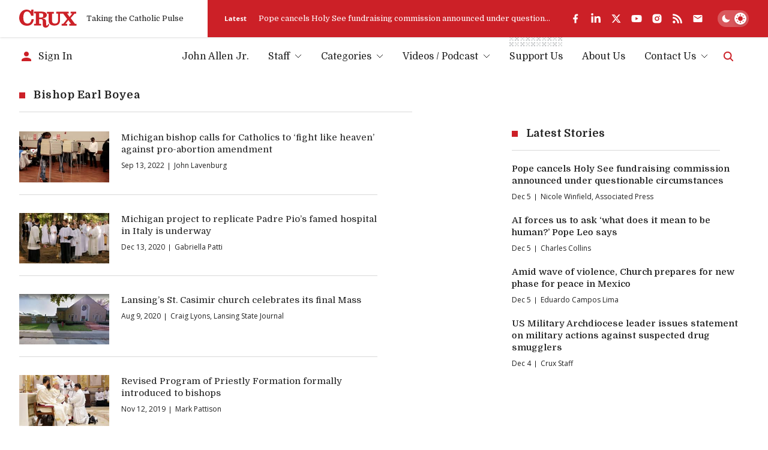

--- FILE ---
content_type: text/html; charset=utf-8
request_url: https://www.google.com/recaptcha/api2/aframe
body_size: 269
content:
<!DOCTYPE HTML><html><head><meta http-equiv="content-type" content="text/html; charset=UTF-8"></head><body><script nonce="MBYNSbB5f6HNy3YCqgz1Uw">/** Anti-fraud and anti-abuse applications only. See google.com/recaptcha */ try{var clients={'sodar':'https://pagead2.googlesyndication.com/pagead/sodar?'};window.addEventListener("message",function(a){try{if(a.source===window.parent){var b=JSON.parse(a.data);var c=clients[b['id']];if(c){var d=document.createElement('img');d.src=c+b['params']+'&rc='+(localStorage.getItem("rc::a")?sessionStorage.getItem("rc::b"):"");window.document.body.appendChild(d);sessionStorage.setItem("rc::e",parseInt(sessionStorage.getItem("rc::e")||0)+1);localStorage.setItem("rc::h",'1764937849953');}}}catch(b){}});window.parent.postMessage("_grecaptcha_ready", "*");}catch(b){}</script></body></html>

--- FILE ---
content_type: text/x-component
request_url: https://cruxnow.com/author/craig-lyons?_rsc=12sm5
body_size: -420
content:
0:{"b":"D61a7bq7xKUbn37pP8fBR","f":[["children","author",["author",{"children":[["author","craig-lyons","d"],{"children":["__PAGE__",{}]}]}],null,[null,null],false]],"S":false}


--- FILE ---
content_type: text/x-component
request_url: https://cruxnow.com/author/rhina-guidos?_rsc=12sm5
body_size: -718
content:
0:{"b":"D61a7bq7xKUbn37pP8fBR","f":[["children","author",["author",{"children":[["author","rhina-guidos","d"],{"children":["__PAGE__",{}]}]}],null,[null,null],false]],"S":false}


--- FILE ---
content_type: application/javascript; charset=utf-8
request_url: https://cruxnow.com/_next/static/chunks/9283-f16ff509d9735b9b.js
body_size: 5974
content:
(self.webpackChunk_N_E=self.webpackChunk_N_E||[]).push([[9283],{251:(e,t,n)=>{"use strict";n.d(t,{B:()=>o});var r=n(1310);n(4542);var a=n(4681);function o(e){let{id:t,className:n=""}=e;return(0,r.jsx)("div",{className:"flex-1 mx-auto max-w-full z-0 mb-6 last:mb-0 pb-6 ".concat(n),children:(0,r.jsx)("div",{className:"w-[300px] h-[250px] mx-auto sticky top-4",children:(0,r.jsx)(a.AdBox,{id:t,className:n})})})}},376:(e,t,n)=>{var r=n(8396).k5;e.exports.Z=function(e){return r({tag:"svg",attr:{viewBox:"0 0 512 512"},child:[{tag:"path",attr:{fill:"none",strokeLinecap:"round",strokeLinejoin:"round",strokeWidth:"48",d:"M184 112l144 144-144 144"}}]})(e)}},1734:(e,t,n)=>{var r=n(8396).k5;e.exports.i=function(e){return r({tag:"svg",attr:{viewBox:"0 0 512 512"},child:[{tag:"path",attr:{d:"M96 52v408l320-204L96 52z"}}]})(e)}},3274:(e,t,n)=>{"use strict";n.d(t,{k:()=>a});var r=n(1310);function a(e){let{className:t=""}=e;return(0,r.jsx)("div",{className:"h-8 w-8 ".concat(t),children:(0,r.jsx)("svg",{xmlns:"http://www.w3.org/2000/svg",viewBox:"0 0 100 100",fill:"currentColor",className:"h-full w-full animate-spin text-logo",children:(0,r.jsx)("path",{d:"M73,50c0-12.7-10.3-23-23-23S27,37.3,27,50 M30.9,50c0-10.5,8.5-19.1,19.1-19.1S69.1,39.5,69.1,50"})})})}},3282:(e,t,n)=>{"use strict";n.d(t,{V:()=>l});var r=n(1310);n(4542);var a=n(6840),o=n(376),s=n(3274);function i(e){let{label:t,text:n,onClick:a,scrollRef:o,isFetching:s,disabled:i=!1}=e,l=()=>{if(null==o?void 0:o.current){let e=o.current.getBoundingClientRect().top;e<0&&window.scrollTo({top:window.pageYOffset+e-50,behavior:"smooth"})}};return(0,r.jsx)("button",{type:"button",className:"text-heading-6 inline-flex items-center justify-center w-8 h-8 bg-bg-shade transition-colors hover:text-accent-light disabled:bg-transparent disabled:text-medium-grey disabled:pointer-events-none disabled:cursor-default","aria-label":t,onClick:e=>{e.preventDefault(),s||(a(),l())},disabled:i,children:n})}function l(e){let{hasNextPage:t,hasPreviousPage:n,onClickNext:l,onClickPrevious:c,isFetching:d,scrollRef:u}=e;return t||n?(0,r.jsxs)("div",{className:"flex justify-end mt-section",children:[d&&(0,r.jsx)(s.k,{className:"mr-2"}),(0,r.jsxs)("ul",{className:"-m-1.5 flex flex-wrap",children:[(0,r.jsx)("li",{className:"p-1.5",children:(0,r.jsx)(i,{label:"Newer Posts",text:(0,r.jsx)(a.f,{}),onClick:c,scrollRef:u,isFetching:d,disabled:!n})}),(0,r.jsx)("li",{className:"p-1.5",children:(0,r.jsx)(i,{label:"Older Posts",text:(0,r.jsx)(o.Z,{}),onClick:l,scrollRef:u,isFetching:d,disabled:!t})})]})]}):null}},3435:(e,t,n)=>{"use strict";n.d(t,{TermPosts:()=>i});var r=n(1310),a=n(7644);n(4542);var o=n(7739),s=n(3282);function i(e){let{data:t}=e,n=(0,a.useRouter)(),i=null==t?void 0:t.nodes,{hasNextPage:l,hasPreviousPage:c,startCursor:d,endCursor:u}=(null==t?void 0:t.pageInfo)||{},g=e=>{let t=new URL(window.location.href);e.start?(t.searchParams.set("start",e.start),t.searchParams.delete("end")):e.end?(t.searchParams.set("end",e.end),t.searchParams.delete("start")):(t.searchParams.delete("start"),t.searchParams.delete("end")),n.replace(t.toString())};return i?(0,r.jsxs)(r.Fragment,{children:[(0,r.jsx)("div",{className:"-mt-2.5 lg:mr-[15%] mb-section",children:i.map(e=>e?(0,r.jsx)(o.A,{post:e,showFeaturedMedia:!0,showExcerpt:!1,format:"list-border"},e.id):null)}),(0,r.jsx)(s.V,{hasNextPage:l,hasPreviousPage:c,onClickNext:()=>g({end:u}),onClickPrevious:()=>g({start:d}),isFetching:!1})]}):(0,r.jsx)(r.Fragment,{children:(0,r.jsx)("p",{children:"Nothing found."})})}},3977:(e,t,n)=>{Promise.resolve().then(n.bind(n,4681)),Promise.resolve().then(n.bind(n,9970)),Promise.resolve().then(n.bind(n,7370)),Promise.resolve().then(n.bind(n,5274)),Promise.resolve().then(n.bind(n,3435)),Promise.resolve().then(n.bind(n,2568)),Promise.resolve().then(n.bind(n,3059)),Promise.resolve().then(n.t.bind(n,6379,23)),Promise.resolve().then(n.t.bind(n,412,23))},4681:(e,t,n)=>{"use strict";n.r(t),n.d(t,{AdBox:()=>o});var r=n(1310),a=n(9783);function o(e){let{id:t,variant:n,className:o="",children:s,innerRef:i,...l}=e;return(0,r.jsxs)("div",{id:t,"data-variant":n,ref:i,className:"".concat(o," ad-box bg-bg-shade mx-auto clear-both relative max-w-full z-0 overflow-hidden mb-6 last:mb-0 ").concat("small"===n?"w-[300px] h-[250px]":""," ").concat("large"===n?"w-80 h-[50px] lg:w-[970px] lg:h-[250px]":""," ").concat("connatix"===n?"w-[300px] hidden md:block":""),...l,children:[(0,r.jsx)("div",{className:"absolute top-1/2 left-1/2 -translate-x-1/2 -translate-y-1/2 h-8 w-32 max-h-[40%] max-w-[90%] -z-10 dark:opacity-25",children:(0,r.jsx)(a.default,{src:"data:image/svg+xml,%3Csvg width='129' height='40' fill='%23ddd' xmlns='http://www.w3.org/2000/svg' class='block w-full h-auto text-logo'%3E%3Cpath d='M83.158 4.828h27.322c.507 0 .507 0 .504.5V8.81h-3.579l5.28 7.515 6.155-7.48c-.285-.018-.465-.035-.644-.035h-2.59c-.285 0-.374-.085-.371-.37.014-1.09.014-2.18 0-3.27 0-.285.091-.348.354-.348H127.2c.262 0 .356.077.353.345v3.347c0 .302-.12.356-.385.353h-2.778a.747.747 0 0 0-.65.285 2140.719 2140.719 0 0 1-8.02 9.393.455.455 0 0 0-.143.521.44.44 0 0 0 .106.16c1.684 2.248 3.353 4.512 5.026 6.772 1.265 1.708 2.536 3.416 3.792 5.123a.83.83 0 0 0 .758.388c.855-.017 1.71 0 2.565 0 .285 0 .401.07.396.387-.017 1.064 0 2.13 0 3.194 0 .136-.02.284-.032.432h-15.956c0-.16-.031-.307-.031-.455 0-1.028.014-2.055 0-3.08 0-.356.114-.45.456-.444 1.011.02 2.026 0 3.168 0l-5.605-8.158-6.47 8.14h3.627v3.667c0 .234-.057.345-.319.345h-11.88a.98.98 0 0 1-.147-.029c0-.117-.023-.236-.023-.359v-3.233c0-.308.077-.424.405-.419.963.02 1.927.02 2.892 0a.767.767 0 0 0 .512-.233c2.671-3.194 5.331-6.395 7.979-9.604.208-.251.547-.513.549-.775.003-.262-.316-.55-.512-.811L98.689 9.226a.77.77 0 0 0-.692-.353c-2.055.013-4.11.013-6.166 0-.376 0-.496.094-.496.487 0 5.058.02 10.116 0 15.175a10.976 10.976 0 0 1-2.131 6.695 10.044 10.044 0 0 1-5.058 3.535c-2.633.795-5.41.99-8.129.57a13.626 13.626 0 0 1-5.054-1.56 9.078 9.078 0 0 1-4.42-5.466 13.683 13.683 0 0 1-.535-3.985V9.34c0-.382-.12-.47-.476-.462-1.003.023-1.995 0-3.006 0-.308 0-.394-.1-.39-.392.013-1.09.013-2.18 0-3.271 0-.285.08-.379.367-.379h14.77c.286 0 .346.1.343.359 0 1.102-.017 2.206 0 3.308 0 .316-.123.381-.405.378h-3.35c-.351 0-.448.111-.448.456.011 4.818.011 9.635 0 14.452a10.56 10.56 0 0 0 .507 3.416 5.028 5.028 0 0 0 3.93 3.527 9.198 9.198 0 0 0 5.538-.262 5.478 5.478 0 0 0 3.288-3.837c.33-1.33.48-2.699.445-4.068V9.442c0-.544 0-.544-.536-.546-1.028 0-2.057-.015-3.083 0-.322 0-.41-.1-.404-.41V5.329c.014-.174.04-.322.06-.501ZM65.62 31.025c.479.74.92 1.423 1.345 2.1a.51.51 0 0 1 .017.362 8.82 8.82 0 0 1-3.989 5.613 7.273 7.273 0 0 1-4.402.855 7.01 7.01 0 0 1-2.983-.817 5.492 5.492 0 0 1-2.585-3.724 19.416 19.416 0 0 1-.313-4.39 695.097 695.097 0 0 0-.066-5.59 9.068 9.068 0 0 0-.113-1.21 2.952 2.952 0 0 0-3.078-2.826c-1.49-.106-2.992-.046-4.49-.069-.285 0-.263.16-.263.348v9.433c0 .342.109.427.436.422 1.14-.02 2.26 0 3.388-.018.365 0 .445.12.44.462a79.259 79.259 0 0 0 0 3.08c0 .301-.07.424-.397.42-5-.01-10-.01-14.999 0-.285 0-.41-.053-.404-.375.02-1.065.017-2.13 0-3.194 0-.302.1-.39.396-.384h3.35c.285 0 .394-.063.394-.379V8.856c0-.498 0-.501-.493-.501h-3.197c-.126 0-.25 0-.405-.017V4.432h17.187c2.1-.024 4.186.32 6.166 1.013a8.177 8.177 0 0 1 4.274 3.183 6.457 6.457 0 0 1-1.852 8.767 13.043 13.043 0 0 1-4.559 1.708c-.547.108-1.1.18-1.65.285-.102.02-.19.117-.284.18.096.073.185.19.285.213.906.185 1.829.285 2.72.535a6.34 6.34 0 0 1 3.6 2.331 5.36 5.36 0 0 1 1.045 2.813c.1 1.423.111 2.846.162 4.292.052 1.446.063 2.813.169 4.213.11 1.48 1.253 1.993 2.515 1.167a4.613 4.613 0 0 0 1.5-1.685c.361-.649.637-1.35.948-2.027.066-.09.108-.207.185-.395ZM44.775 8.115c-.02.086-.036.172-.046.26v8.97c0 .284.137.33.373.327 1.268 0 2.536.022 3.804-.018.67-.018 1.339-.098 1.995-.239a3.395 3.395 0 0 0 2.71-2.616 8.23 8.23 0 0 0 .153-3.245 3.195 3.195 0 0 0-3.157-3.21c-1.932-.211-3.88-.16-5.832-.228ZM26.233 3.971l.719-2.562c.086-.265.158-.535.213-.808.06-.384.251-.51.641-.504 1.243.023 2.488.017 3.73 0 .31 0 .413.088.413.407v12.781c0 .33-.09.439-.427.436a186.938 186.938 0 0 0-4.38 0c-.284 0-.361-.134-.438-.359a21.83 21.83 0 0 0-2.28-4.953 8.434 8.434 0 0 0-3.975-3.578 7.335 7.335 0 0 0-7.693 1.085 7.837 7.837 0 0 0-2.225 3.262 22.838 22.838 0 0 0-1.305 8.665c-.055 2.373.28 4.74.991 7.005a9.054 9.054 0 0 0 3.083 4.555 8.388 8.388 0 0 0 4.534 1.582 8.356 8.356 0 0 0 5.22-1.164 8.97 8.97 0 0 0 3.29-3.891 14.951 14.951 0 0 0 1.257-4.21c.029-.197.071-.328.317-.328h4.493c.067.01.132.025.197.046-.046.418-.075.831-.14 1.238a18.43 18.43 0 0 1-2.186 6.519 12.62 12.62 0 0 1-7.758 6.006 19.55 19.55 0 0 1-10.454-.028 15.336 15.336 0 0 1-9.885-7.726 18.875 18.875 0 0 1-2.162-8.505 20.403 20.403 0 0 1 1.248-7.945A17.385 17.385 0 0 1 5.545 4.45a15.279 15.279 0 0 1 6.582-3.8 14.744 14.744 0 0 1 11.058.936 9.448 9.448 0 0 1 2.664 2.11c.087.107.168.219.242.335l.142-.06Z'/%3E%3C/svg%3E",alt:"",fill:!0,sizes:"129px",className:"object-contain"})}),s]})}},5274:(e,t,n)=>{"use strict";n.r(t),n.d(t,{NewAdSlot:()=>s});var r=n(1310),a=n(4542),o=n(7644);function s(e){let{id:t,className:n="",style:s,unit:i,size:l}=e,c=(0,o.usePathname)(),d=a.useRef(null),u=a.useRef(null),g=a.useMemo(()=>{if(!l)return[300,250];if(Array.isArray(l))return l;if("string"==typeof l)try{return JSON.parse(l)}catch(e){}return[300,250]},[l]);return a.useEffect(()=>{if(!window.playwright){window.googletag=window.googletag||{cmd:[]};let e=()=>{try{let e=document.getElementById(t);if(!e)return!1;let n=null;try{(n=window.googletag.pubads().getSlots().find(e=>e.getSlotElementId()===t))&&(d.current=n)}catch(e){}if(i&&l&&!n)try{let e=window.googletag.defineSlot(i,g,t);e&&(e.addService(window.googletag.pubads()),d.current=e,n=e)}catch(e){try{let e=window.googletag.pubads().getSlots().find(e=>e.getSlotElementId()===t);e&&(d.current=e,n=e)}catch(e){}}try{window.googletag.enableServices()}catch(e){}let r=e.innerHTML.trim().length>0,a=null!==u.current&&u.current!==c;if(a&&r&&(e.innerHTML=""),n||!i||!l){if(r){if(a&&n){e.innerHTML="";try{window.googletag.pubads().refresh([n]),u.current=c}catch(e){try{window.googletag.display(t),u.current=c}catch(e){}}}}else if(n)try{window.googletag.pubads().refresh([n]),u.current=c}catch(e){try{window.googletag.display(t),u.current=c}catch(e){}}else try{window.googletag.display(t),u.current=c}catch(e){}}return!0}catch(e){return!1}},n=requestAnimationFrame(()=>{setTimeout(()=>{window.googletag.cmd.push(function(){e()||setTimeout(()=>{window.googletag.cmd.push(function(){e()})},200)})},100)});return()=>{cancelAnimationFrame(n)}}},[t,i,l,g,c]),(0,r.jsx)("div",{id:t,className:n,style:s},"".concat(t,"-").concat(c))}},6198:(e,t,n)=>{var r=n(8396).k5;e.exports.f=function(e){return r({tag:"svg",attr:{viewBox:"0 0 512 512"},child:[{tag:"path",attr:{d:"M459.37 151.716c.325 4.548.325 9.097.325 13.645 0 138.72-105.583 298.558-298.558 298.558-59.452 0-114.68-17.219-161.137-47.106 8.447.974 16.568 1.299 25.34 1.299 49.055 0 94.213-16.568 130.274-44.832-46.132-.975-84.792-31.188-98.112-72.772 6.498.974 12.995 1.624 19.818 1.624 9.421 0 18.843-1.3 27.614-3.573-48.081-9.747-84.143-51.98-84.143-102.985v-1.299c13.969 7.797 30.214 12.67 47.431 13.319-28.264-18.843-46.781-51.005-46.781-87.391 0-19.492 5.197-37.36 14.294-52.954 51.655 63.675 129.3 105.258 216.365 109.807-1.624-7.797-2.599-15.918-2.599-24.04 0-57.828 46.782-104.934 104.934-104.934 30.213 0 57.502 12.67 76.67 33.137 23.715-4.548 46.456-13.32 66.599-25.34-7.798 24.366-24.366 44.833-46.132 57.827 21.117-2.273 41.584-8.122 60.426-16.243-14.292 20.791-32.161 39.308-52.628 54.253z"}}]})(e)}},6840:(e,t,n)=>{var r=n(8396).k5;e.exports.f=function(e){return r({tag:"svg",attr:{viewBox:"0 0 512 512"},child:[{tag:"path",attr:{fill:"none",strokeLinecap:"round",strokeLinejoin:"round",strokeWidth:"48",d:"M328 112L184 256l144 144"}}]})(e)}},7370:(e,t,n)=>{"use strict";n.d(t,{LegacyAd:()=>l});var r=n(1310),a=n(4542),o=n(251),s=n(4681);let i={};function l(e){let{unit:t,size:n,id:l,className:c="",variant:d,targeting:u={},collapseEmptyDiv:g=!1,isSticky:m=!1}=e,h=a.useRef(null),{getUserActivity:v}=function(){let[e,t]=(0,a.useState)(Math.floor(Date.now()/1e3)),n=(0,a.useRef)(Math.floor(Date.now()/1e3));return n.current=e,(0,a.useEffect)(()=>{function e(){t(Math.floor(Date.now()/1e3))}return document.addEventListener("mousemove",e,{passive:!0}),document.addEventListener("mousedown",e,{passive:!0}),document.addEventListener("keypress",e,{passive:!0}),document.addEventListener("touchmove",e,{passive:!0}),document.addEventListener("gesture",e,{passive:!0}),document.addEventListener("deviceorientation",e,{passive:!0}),document.addEventListener("swipe",e,{passive:!0}),()=>{document.removeEventListener("mousemove",e),document.removeEventListener("mousedown",e),document.removeEventListener("keypress",e),document.removeEventListener("touchmove",e),document.removeEventListener("gesture",e),document.removeEventListener("deviceorientation",e),document.removeEventListener("swipe",e)}}),{getUserActivity:function(){return!!("undefined"!=typeof document&&"visible"===document.visibilityState&&Math.floor(Date.now()/1e3)-n.current<90)}}}();function f(e){e?(clearInterval(i[e]),delete i[e]):(Object.keys(i).forEach(e=>{clearInterval(i[e])}),i={})}function w(e){var t,n;if(!(null===(t=e.slot)||void 0===t?void 0:t.getSlotElementId())||e.slot.getSlotElementId()!==l)return;let r=e.slot.getSlotElementId();e.slot.getTargeting("refresh").indexOf("true")>-1&&(e.slot&&80<=e.inViewPercentage?(f(e.slot.getSlotElementId()),n=e.slot,i={...i,[r]:setInterval(()=>{v()?window.googletag.pubads().refresh([n]):f()},45e3)}):f(e.slot.getSlotElementId()))}let p=()=>{var e;if(h.current=(null===(e=window.googletag.defineSlot(t,n,l))||void 0===e?void 0:e.addService(window.googletag.pubads()))||null,!h.current){console.error("Failed to define slot",l);return}h.current.setTargeting("refresh","true"),Object.entries(u).forEach(e=>{let[t,n]=e;h.current&&h.current.setTargeting(t,n)}),h.current.setCollapseEmptyDiv(g),window.googletag.pubads().enableLazyLoad({fetchMarginPercent:0,renderMarginPercent:0,mobileScaling:0}),window.googletag.pubads().addEventListener("slotVisibilityChanged",w),window.googletag.pubads().setTargeting("url",window.location.pathname.substring(0,40)),window.googletag.enableServices(),window.googletag.display(l)};return(a.useEffect(()=>(window.googletag=window.googletag||{cmd:[]},window.googletag.cmd.push(()=>{p()}),()=>{window.googletag.cmd.push(()=>{h.current&&window.googletag.destroySlots([h.current])}),f()}),[]),m)?(0,r.jsx)(o.B,{id:l,className:c}):(0,r.jsx)(s.AdBox,{id:l,variant:d,className:c})}},7644:(e,t,n)=>{"use strict";var r=n(4748);n.o(r,"usePathname")&&n.d(t,{usePathname:function(){return r.usePathname}}),n.o(r,"useRouter")&&n.d(t,{useRouter:function(){return r.useRouter}}),n.o(r,"useSearchParams")&&n.d(t,{useSearchParams:function(){return r.useSearchParams}}),n.o(r,"useSelectedLayoutSegment")&&n.d(t,{useSelectedLayoutSegment:function(){return r.useSelectedLayoutSegment}})},8316:(e,t,n)=>{"use strict";Object.defineProperty(t,"__esModule",{value:!0}),!function(e,t){for(var n in t)Object.defineProperty(e,n,{enumerable:!0,get:t[n]})}(t,{default:function(){return l},getImageProps:function(){return i}});let r=n(2217),a=n(3904),o=n(412),s=r._(n(5620));function i(e){let{props:t}=(0,a.getImgProps)(e,{defaultLoader:s.default,imgConf:{deviceSizes:[360,414,640,768,828,1280,1366,1536,1920],imageSizes:[16,32,48,64,96,128,256],path:"/_next/image",loader:"default",dangerouslyAllowSVG:!1,unoptimized:!1}});for(let[e,n]of Object.entries(t))void 0===n&&delete t[e];return{props:t}}let l=o.Image},9783:(e,t,n)=>{"use strict";n.d(t,{default:()=>a.a});var r=n(8316),a=n.n(r)},9970:(e,t,n)=>{"use strict";n.d(t,{AdWithPartytown:()=>i});var r=n(1310),a=n(4542),o=n(4681),s=n(251);function i(e){let{unit:t,size:n,id:i,className:l="",variant:c,targeting:d={},collapseEmptyDiv:u=!1,isSticky:g=!1}=e;return(a.useEffect(()=>(window.renderSlot(t,n,i,d,u),()=>{window.destroySlot(i)}),[t,n,i,d,u]),g)?(0,r.jsx)(s.B,{id:i,className:l}):(0,r.jsx)(o.AdBox,{id:i,variant:c,className:l})}}}]);

--- FILE ---
content_type: text/x-component
request_url: https://cruxnow.com/author/jlavenburg?_rsc=12sm5
body_size: -728
content:
0:{"b":"D61a7bq7xKUbn37pP8fBR","f":[["children","author",["author",{"children":[["author","jlavenburg","d"],{"children":["__PAGE__",{}]}]}],null,[null,null],false]],"S":false}


--- FILE ---
content_type: application/javascript; charset=utf-8
request_url: https://cruxnow.com/_next/static/chunks/app/tag/%5Bslug%5D/page-c1ea01a8e148d85e.js
body_size: -683
content:
(self.webpackChunk_N_E=self.webpackChunk_N_E||[]).push([[4055],{},_=>{var e=e=>_(_.s=e);_.O(0,[6379,412,2204,1442,7739,9283,6321,8525,7358],()=>e(3977)),_N_E=_.O()}]);

--- FILE ---
content_type: text/x-component
request_url: https://cruxnow.com/author/mark-pattison?_rsc=12sm5
body_size: -536
content:
0:{"b":"D61a7bq7xKUbn37pP8fBR","f":[["children","author",["author",{"children":[["author","mark-pattison","d"],{"children":["__PAGE__",{}]}]}],null,[null,null],false]],"S":false}


--- FILE ---
content_type: text/x-component
request_url: https://cruxnow.com/author/eduardo-campos-lima?_rsc=12sm5
body_size: -655
content:
0:{"b":"D61a7bq7xKUbn37pP8fBR","f":[["children","author",["author",{"children":[["author","eduardo-campos-lima","d"],{"children":["__PAGE__",{}]}]}],null,[null,null],false]],"S":false}


--- FILE ---
content_type: text/x-component
request_url: https://cruxnow.com/author/nicole-winfield?_rsc=12sm5
body_size: -713
content:
0:{"b":"D61a7bq7xKUbn37pP8fBR","f":[["children","author",["author",{"children":[["author","nicole-winfield","d"],{"children":["__PAGE__",{}]}]}],null,[null,null],false]],"S":false}


--- FILE ---
content_type: text/x-component
request_url: https://cruxnow.com/author/staff?_rsc=12sm5
body_size: -652
content:
0:{"b":"D61a7bq7xKUbn37pP8fBR","f":[["children","author",["author",{"children":[["author","staff","d"],{"children":["__PAGE__",{}]}]}],null,[null,null],false]],"S":false}


--- FILE ---
content_type: application/javascript; charset=utf-8
request_url: https://fundingchoicesmessages.google.com/f/AGSKWxViapR0hc9kEapgekwpetyJiIUsbrsKKWFudc3yerwjhVQDh8B7oGLCkatp1R79ZEayeP737WkKOVQakCOzPXBwAS_U6DcxWjakWpkzowMCuuXUCcljtlZvCrAKdAHwPkxKo_YRSVt6DrXdgfhWzRKXtZHwX58QWB7Z6lxCAEFDP-cctkEneihCwkmt/_/google_lander2.js-floorboard-ads//flyertown_module.js/FloatingAd_/smallad-
body_size: -1294
content:
window['23a959e0-5734-4fcb-9920-8ce9fe788e4a'] = true;

--- FILE ---
content_type: text/x-component
request_url: https://cruxnow.com/author/charles-collins?_rsc=12sm5
body_size: -722
content:
0:{"b":"D61a7bq7xKUbn37pP8fBR","f":[["children","author",["author",{"children":[["author","charles-collins","d"],{"children":["__PAGE__",{}]}]}],null,[null,null],false]],"S":false}


--- FILE ---
content_type: application/javascript; charset=utf-8
request_url: https://cruxnow.com/_next/static/chunks/main-app-e82631e909e29579.js
body_size: -610
content:
(self.webpackChunk_N_E=self.webpackChunk_N_E||[]).push([[7358],{8923:(e,s,n)=>{Promise.resolve().then(n.t.bind(n,6487,23)),Promise.resolve().then(n.t.bind(n,8482,23)),Promise.resolve().then(n.t.bind(n,529,23)),Promise.resolve().then(n.t.bind(n,7630,23)),Promise.resolve().then(n.t.bind(n,9542,23)),Promise.resolve().then(n.t.bind(n,8030,23)),Promise.resolve().then(n.t.bind(n,8894,23)),Promise.resolve().then(n.t.bind(n,5052,23))}},e=>{var s=s=>e(e.s=s);e.O(0,[6321,8525],()=>(s(9746),s(8923))),_N_E=e.O()}]);

--- FILE ---
content_type: application/javascript; charset=utf-8
request_url: https://cruxnow.com/_next/static/chunks/2204-0a615d12d9d53a44.js
body_size: 6320
content:
"use strict";(self.webpackChunk_N_E=self.webpackChunk_N_E||[]).push([[2204],{159:(e,t,r)=>{r.d(t,{D:()=>n});var n=(e=>(e.Space=" ",e.Enter="Enter",e.Escape="Escape",e.Backspace="Backspace",e.Delete="Delete",e.ArrowLeft="ArrowLeft",e.ArrowUp="ArrowUp",e.ArrowRight="ArrowRight",e.ArrowDown="ArrowDown",e.Home="Home",e.End="End",e.PageUp="PageUp",e.PageDown="PageDown",e.Tab="Tab",e))(n||{})},209:(e,t,r)=>{r.d(t,{_:()=>n});function n(e){"function"==typeof queueMicrotask?queueMicrotask(e):Promise.resolve().then(e).catch(e=>setTimeout(()=>{throw e}))}},1077:(e,t,r)=>{r.d(t,{L:()=>a});var n=r(4542),l=r(8826);function a(){let[e]=(0,n.useState)(l.e);return(0,n.useEffect)(()=>()=>e.dispose(),[e]),e}},1798:(e,t,r)=>{r.d(t,{T:()=>l});var n=r(7982);function l(e){return n._.isServer?null:e instanceof Node?e.ownerDocument:null!=e&&e.hasOwnProperty("current")&&e.current instanceof Node?e.current.ownerDocument:document}},2088:(e,t,r)=>{r.d(t,{x:()=>n});function n(){for(var e=arguments.length,t=Array(e),r=0;r<e;r++)t[r]=arguments[r];return Array.from(new Set(t.flatMap(e=>"string"==typeof e?e.split(" "):[]))).filter(Boolean).join(" ")}},2224:(e,t,r)=>{r.d(t,{e:()=>x});var n=r(4542),l=r(1077),a=r(8074),i=r(6109),o=r(6390),s=r(9661),u=r(4754),c=r(2373),f=r(8826),d=r(2287);function m(e){for(var t=arguments.length,r=Array(t>1?t-1:0),n=1;n<t;n++)r[n-1]=arguments[n];e&&r.length>0&&e.classList.add(...r)}function v(e){for(var t=arguments.length,r=Array(t>1?t-1:0),n=1;n<t;n++)r[n-1]=arguments[n];e&&r.length>0&&e.classList.remove(...r)}var h=r(5232),p=r(2088),g=r(3123);function b(){let e=arguments.length>0&&void 0!==arguments[0]?arguments[0]:"";return e.split(/\s+/).filter(e=>e.length>1)}let y=(0,n.createContext)(null);y.displayName="TransitionContext";var E=(e=>(e.Visible="visible",e.Hidden="hidden",e))(E||{});let w=(0,n.createContext)(null);function O(e){return"children"in e?O(e.children):e.current.filter(e=>{let{el:t}=e;return null!==t.current}).filter(e=>{let{state:t}=e;return"visible"===t}).length>0}function C(e,t){let r=(0,s.Y)(e),o=(0,n.useRef)([]),u=(0,i.a)(),c=(0,l.L)(),f=(0,a._)(function(e){let t=arguments.length>1&&void 0!==arguments[1]?arguments[1]:g.mK.Hidden,n=o.current.findIndex(t=>{let{el:r}=t;return r===e});-1!==n&&((0,d.Y)(t,{[g.mK.Unmount](){o.current.splice(n,1)},[g.mK.Hidden](){o.current[n].state="hidden"}}),c.microTask(()=>{var e;!O(o)&&u.current&&(null==(e=r.current)||e.call(r))}))}),m=(0,a._)(e=>{let t=o.current.find(t=>{let{el:r}=t;return r===e});return t?"visible"!==t.state&&(t.state="visible"):o.current.push({el:e,state:"visible"}),()=>f(e,g.mK.Unmount)}),v=(0,n.useRef)([]),h=(0,n.useRef)(Promise.resolve()),p=(0,n.useRef)({enter:[],leave:[],idle:[]}),b=(0,a._)((e,r,n)=>{v.current.splice(0),t&&(t.chains.current[r]=t.chains.current[r].filter(t=>{let[r]=t;return r!==e})),null==t||t.chains.current[r].push([e,new Promise(e=>{v.current.push(e)})]),null==t||t.chains.current[r].push([e,new Promise(e=>{Promise.all(p.current[r].map(e=>{let[t,r]=e;return r})).then(()=>e())})]),"enter"===r?h.current=h.current.then(()=>null==t?void 0:t.wait.current).then(()=>n(r)):n(r)}),y=(0,a._)((e,t,r)=>{Promise.all(p.current[t].splice(0).map(e=>{let[t,r]=e;return r})).then(()=>{var e;null==(e=v.current.shift())||e()}).then(()=>r(t))});return(0,n.useMemo)(()=>({children:o,register:m,unregister:f,onStart:b,onStop:y,wait:h,chains:p}),[m,f,o,b,y,p,h])}function S(){}w.displayName="NestingContext";let F=["beforeEnter","afterEnter","beforeLeave","afterLeave"];function T(e){var t;let r={};for(let n of F)r[n]=null!=(t=e[n])?t:S;return r}let A=g.O5.RenderStrategy,N=(0,g.FX)(function(e,t){let{show:r,appear:l=!1,unmount:i=!0,...s}=e,f=(0,n.useRef)(null),d=(0,c.P)(f,t);(0,u.g)();let m=(0,h.O_)();if(void 0===r&&null!==m&&(r=(m&h.Uw.Open)===h.Uw.Open),![!0,!1].includes(r))throw Error("A <Transition /> is used but it is missing a `show={true | false}` prop.");let[v,p]=(0,n.useState)(r?"visible":"hidden"),b=C(()=>{p("hidden")}),[E,S]=(0,n.useState)(!0),F=(0,n.useRef)([r]);(0,o.s)(()=>{!1!==E&&F.current[F.current.length-1]!==r&&(F.current.push(r),S(!1))},[F,r]);let T=(0,n.useMemo)(()=>({show:r,appear:l,initial:E}),[r,l,E]);(0,n.useEffect)(()=>{if(r)p("visible");else if(O(b)){let e=f.current;if(!e)return;let t=e.getBoundingClientRect();0===t.x&&0===t.y&&0===t.width&&0===t.height&&p("hidden")}else p("hidden")},[r,b]);let N={unmount:i},j=(0,a._)(()=>{var t;E&&S(!1),null==(t=e.beforeEnter)||t.call(e)}),x=(0,a._)(()=>{var t;E&&S(!1),null==(t=e.beforeLeave)||t.call(e)});return n.createElement(w.Provider,{value:b},n.createElement(y.Provider,{value:T},(0,g.XX)({ourProps:{...N,as:n.Fragment,children:n.createElement(P,{ref:d,...N,...s,beforeEnter:j,beforeLeave:x})},theirProps:{},defaultTag:n.Fragment,features:A,visible:"visible"===v,name:"Transition"})))}),P=(0,g.FX)(function(e,t){var r,E,S;let F;let{beforeEnter:N,afterEnter:P,beforeLeave:j,afterLeave:x,enter:L,enterFrom:_,enterTo:k,entered:R,leave:U,leaveFrom:Y,leaveTo:H,...D}=e,X=(0,n.useRef)(null),I=(0,c.P)(X,t),M=null==(r=D.unmount)||r?g.mK.Unmount:g.mK.Hidden,{show:K,appear:q,initial:B}=function(){let e=(0,n.useContext)(y);if(null===e)throw Error("A <Transition.Child /> is used but it is missing a parent <Transition /> or <Transition.Root />.");return e}(),[z,V]=(0,n.useState)(K?"visible":"hidden"),W=function(){let e=(0,n.useContext)(w);if(null===e)throw Error("A <Transition.Child /> is used but it is missing a parent <Transition /> or <Transition.Root />.");return e}(),{register:G,unregister:J}=W;(0,n.useEffect)(()=>G(X),[G,X]),(0,n.useEffect)(()=>{if(M===g.mK.Hidden&&X.current){if(K&&"visible"!==z){V("visible");return}return(0,d.Y)(z,{hidden:()=>J(X),visible:()=>G(X)})}},[z,X,G,J,K,M]);let Q=(0,s.Y)({base:b(D.className),enter:b(L),enterFrom:b(_),enterTo:b(k),entered:b(R),leave:b(U),leaveFrom:b(Y),leaveTo:b(H)}),Z=(S={beforeEnter:N,afterEnter:P,beforeLeave:j,afterLeave:x},F=(0,n.useRef)(T(S)),(0,n.useEffect)(()=>{F.current=T(S)},[S]),F),$=(0,u.g)();(0,n.useEffect)(()=>{if($&&"visible"===z&&null===X.current)throw Error("Did you forget to passthrough the `ref` to the actual DOM node?")},[X,z,$]);let ee=q&&K&&B,et=$&&(!B||q)?K?"enter":"leave":"idle",er=function(){let e=arguments.length>0&&void 0!==arguments[0]?arguments[0]:0,[t,r]=(0,n.useState)(e),l=(0,i.a)(),a=(0,n.useCallback)(e=>{l.current&&r(t=>t|e)},[t,l]),o=(0,n.useCallback)(e=>!!(t&e),[t]);return{flags:t,addFlag:a,hasFlag:o,removeFlag:(0,n.useCallback)(e=>{l.current&&r(t=>t&~e)},[r,l]),toggleFlag:(0,n.useCallback)(e=>{l.current&&r(t=>t^e)},[r])}}(0),en=(0,a._)(e=>(0,d.Y)(e,{enter:()=>{er.addFlag(h.Uw.Opening),Z.current.beforeEnter()},leave:()=>{er.addFlag(h.Uw.Closing),Z.current.beforeLeave()},idle:()=>{}})),el=(0,a._)(e=>(0,d.Y)(e,{enter:()=>{er.removeFlag(h.Uw.Opening),Z.current.afterEnter()},leave:()=>{er.removeFlag(h.Uw.Closing),Z.current.afterLeave()},idle:()=>{}})),ea=C(()=>{V("hidden"),J(X)},W),ei=(0,n.useRef)(!1);!function(e){let{immediate:t,container:r,direction:n,classes:a,onStart:u,onStop:c}=e,h=(0,i.a)(),p=(0,l.L)(),g=(0,s.Y)(n);(0,o.s)(()=>{t&&(g.current="enter")},[t]),(0,o.s)(()=>{let e=(0,f.e)();p.add(e.dispose);let t=r.current;if(t&&"idle"!==g.current&&h.current){var n,l,i;let r,o,s,h,p,b,y;return e.dispose(),u.current(g.current),e.add((n=a.current,l="enter"===g.current,i=()=>{e.dispose(),c.current(g.current)},o=l?"enter":"leave",s=(0,f.e)(),h=void 0!==i?(r={called:!1},function(){for(var e=arguments.length,t=Array(e),n=0;n<e;n++)t[n]=arguments[n];if(!r.called)return r.called=!0,i(...t)}):()=>{},"enter"===o&&(t.removeAttribute("hidden"),t.style.display=""),p=(0,d.Y)(o,{enter:()=>n.enter,leave:()=>n.leave}),b=(0,d.Y)(o,{enter:()=>n.enterTo,leave:()=>n.leaveTo}),y=(0,d.Y)(o,{enter:()=>n.enterFrom,leave:()=>n.leaveFrom}),v(t,...n.base,...n.enter,...n.enterTo,...n.enterFrom,...n.leave,...n.leaveFrom,...n.leaveTo,...n.entered),m(t,...n.base,...p,...y),s.nextFrame(()=>{v(t,...n.base,...p,...y),m(t,...n.base,...p,...b),function(e,t){let r=(0,f.e)();if(!e)return r.dispose;let{transitionDuration:n,transitionDelay:l}=getComputedStyle(e),[a,i]=[n,l].map(e=>{let[t=0]=e.split(",").filter(Boolean).map(e=>e.includes("ms")?parseFloat(e):1e3*parseFloat(e)).sort((e,t)=>t-e);return t}),o=a+i;if(0!==o){r.group(r=>{r.setTimeout(()=>{t(),r.dispose()},o),r.addEventListener(e,"transitionrun",e=>{e.target===e.currentTarget&&r.dispose()})});let n=r.addEventListener(e,"transitionend",e=>{e.target===e.currentTarget&&(t(),n())})}else t();r.add(()=>t()),r.dispose}(t,()=>(v(t,...n.base,...p),m(t,...n.base,...n.entered),h()))}),s.dispose)),e.dispose}},[n])}({immediate:ee,container:X,classes:Q,direction:et,onStart:(0,s.Y)(e=>{ei.current=!0,ea.onStart(X,e,en)}),onStop:(0,s.Y)(e=>{ei.current=!1,ea.onStop(X,e,el),"leave"!==e||O(ea)||(V("hidden"),J(X))})});let eo=D;return ee?eo={...eo,className:(0,p.x)(D.className,...Q.current.enter,...Q.current.enterFrom)}:ei.current&&(eo.className=(0,p.x)(D.className,null==(E=X.current)?void 0:E.className),""===eo.className&&delete eo.className),n.createElement(w.Provider,{value:ea},n.createElement(h.El,{value:(0,d.Y)(z,{visible:h.Uw.Open,hidden:h.Uw.Closed})|er.flags},(0,g.XX)({ourProps:{ref:I},theirProps:eo,defaultTag:"div",features:A,visible:"visible"===z,name:"Transition.Child"})))}),j=(0,g.FX)(function(e,t){let r=null!==(0,n.useContext)(y),l=null!==(0,h.O_)();return n.createElement(n.Fragment,null,!r&&l?n.createElement(N,{ref:t,...e}):n.createElement(P,{ref:t,...e}))}),x=Object.assign(N,{Child:j,Root:N})},2287:(e,t,r)=>{r.d(t,{Y:()=>n});function n(e,t){for(var r=arguments.length,l=Array(r>2?r-2:0),a=2;a<r;a++)l[a-2]=arguments[a];if(e in t){let r=t[e];return"function"==typeof r?r(...l):r}let i=Error('Tried to handle "'.concat(e,'" but there is no handler defined. Only defined handlers are: ').concat(Object.keys(t).map(e=>'"'.concat(e,'"')).join(", "),"."));throw Error.captureStackTrace&&Error.captureStackTrace(i,n),i}},2373:(e,t,r)=>{r.d(t,{P:()=>o,a:()=>i});var n=r(4542),l=r(8074);let a=Symbol();function i(e){let t=!(arguments.length>1)||void 0===arguments[1]||arguments[1];return Object.assign(e,{[a]:t})}function o(){for(var e=arguments.length,t=Array(e),r=0;r<e;r++)t[r]=arguments[r];let i=(0,n.useRef)(t);(0,n.useEffect)(()=>{i.current=t},[t]);let o=(0,l._)(e=>{for(let t of i.current)null!=t&&("function"==typeof t?t(e):t.current=e)});return t.every(e=>null==e||(null==e?void 0:e[a]))?void 0:o}},3123:(e,t,r)=>{r.d(t,{FX:()=>m,O5:()=>i,XX:()=>s,cq:()=>c,mK:()=>o});var n=r(4542),l=r(2088),a=r(2287),i=(e=>(e[e.None=0]="None",e[e.RenderStrategy=1]="RenderStrategy",e[e.Static=2]="Static",e))(i||{}),o=(e=>(e[e.Unmount=0]="Unmount",e[e.Hidden=1]="Hidden",e))(o||{});function s(e){let{ourProps:t,theirProps:r,slot:n,defaultTag:l,features:i,visible:o=!0,name:s,mergeRefs:c}=e;c=null!=c?c:f;let m=d(r,t);if(o)return u(m,n,l,s,c);let v=null!=i?i:0;if(2&v){let{static:e=!1,...t}=m;if(e)return u(t,n,l,s,c)}if(1&v){let{unmount:e=!0,...t}=m;return(0,a.Y)(+!e,{0:()=>null,1:()=>u({...t,hidden:!0,style:{display:"none"}},n,l,s,c)})}return u(m,n,l,s,c)}function u(e){let t=arguments.length>1&&void 0!==arguments[1]?arguments[1]:{},r=arguments.length>2?arguments[2]:void 0,a=arguments.length>3?arguments[3]:void 0,i=arguments.length>4?arguments[4]:void 0,{as:o=r,children:s,refName:u="ref",...c}=h(e,["unmount","static"]),f=void 0!==e.ref?{[u]:e.ref}:{},m="function"==typeof s?s(t):s;"className"in c&&c.className&&"function"==typeof c.className&&(c.className=c.className(t));let p={};if(t){let e=!1,r=[];for(let[n,l]of Object.entries(t))"boolean"==typeof l&&(e=!0),!0===l&&r.push(n);e&&(p["data-headlessui-state"]=r.join(" "))}if(o===n.Fragment&&Object.keys(v(c)).length>0){if(!(0,n.isValidElement)(m)||Array.isArray(m)&&m.length>1)throw Error(['Passing props on "Fragment"!',"","The current component <".concat(a,' /> is rendering a "Fragment".'),"However we need to passthrough the following props:",Object.keys(c).map(e=>"  - ".concat(e)).join("\n"),"","You can apply a few solutions:",['Add an `as="..."` prop, to ensure that we render an actual element instead of a "Fragment".',"Render a single element as the child so that we can forward the props onto that element."].map(e=>"  - ".concat(e)).join("\n")].join("\n"));let e=m.props,t="function"==typeof(null==e?void 0:e.className)?function(){for(var t=arguments.length,r=Array(t),n=0;n<t;n++)r[n]=arguments[n];return(0,l.x)(null==e?void 0:e.className(...r),c.className)}:(0,l.x)(null==e?void 0:e.className,c.className);return(0,n.cloneElement)(m,Object.assign({},d(m.props,v(h(c,["ref"]))),p,f,{ref:i(m.ref,f.ref)},t?{className:t}:{}))}return(0,n.createElement)(o,Object.assign({},h(c,["ref"]),o!==n.Fragment&&f,o!==n.Fragment&&p),m)}function c(){let e=(0,n.useRef)([]),t=(0,n.useCallback)(t=>{for(let r of e.current)null!=r&&("function"==typeof r?r(t):r.current=t)},[]);return function(){for(var r=arguments.length,n=Array(r),l=0;l<r;l++)n[l]=arguments[l];if(!n.every(e=>null==e))return e.current=n,t}}function f(){for(var e=arguments.length,t=Array(e),r=0;r<e;r++)t[r]=arguments[r];return t.every(e=>null==e)?void 0:e=>{for(let r of t)null!=r&&("function"==typeof r?r(e):r.current=e)}}function d(){for(var e=arguments.length,t=Array(e),r=0;r<e;r++)t[r]=arguments[r];if(0===t.length)return{};if(1===t.length)return t[0];let n={},l={};for(let e of t)for(let t in e)t.startsWith("on")&&"function"==typeof e[t]?(null!=l[t]||(l[t]=[]),l[t].push(e[t])):n[t]=e[t];if(n.disabled||n["aria-disabled"])return Object.assign(n,Object.fromEntries(Object.keys(l).map(e=>[e,void 0])));for(let e in l)Object.assign(n,{[e](t){for(var r=arguments.length,n=Array(r>1?r-1:0),a=1;a<r;a++)n[a-1]=arguments[a];for(let r of l[e]){if((t instanceof Event||(null==t?void 0:t.nativeEvent)instanceof Event)&&t.defaultPrevented)return;r(t,...n)}}});return n}function m(e){var t;return Object.assign((0,n.forwardRef)(e),{displayName:null!=(t=e.displayName)?t:e.name})}function v(e){let t=Object.assign({},e);for(let e in t)void 0===t[e]&&delete t[e];return t}function h(e){let t=arguments.length>1&&void 0!==arguments[1]?arguments[1]:[],r=Object.assign({},e);for(let e of t)e in r&&delete r[e];return r}},3400:(e,t,r)=>{function n(e){let t=e.parentElement,r=null;for(;t&&!(t instanceof HTMLFieldSetElement);)t instanceof HTMLLegendElement&&(r=t),t=t.parentElement;let n=(null==t?void 0:t.getAttribute("disabled"))==="";return!(n&&function(e){if(!e)return!1;let t=e.previousElementSibling;for(;null!==t;){if(t instanceof HTMLLegendElement)return!1;t=t.previousElementSibling}return!0}(r))&&n}r.d(t,{l:()=>n})},4587:(e,t,r)=>{r.d(t,{B:()=>s});var n,l=r(4542),a=r(7982),i=r(6390),o=r(4754);let s=null!=(n=l.useId)?n:function(){let e=(0,o.g)(),[t,r]=l.useState(e?()=>a._.nextId():null);return(0,i.s)(()=>{null===t&&r(a._.nextId())},[t]),null!=t?""+t:void 0}},4754:(e,t,r)=>{r.d(t,{g:()=>i});var n,l=r(4542),a=r(7982);function i(){let e;let t=(e="undefined"==typeof document,(0,(n||(n=r.t(l,2))).useSyncExternalStore)(()=>()=>{},()=>!1,()=>!e)),[i,o]=l.useState(a._.isHandoffComplete);return i&&!1===a._.isHandoffComplete&&o(!1),l.useEffect(()=>{!0!==i&&o(!0)},[i]),l.useEffect(()=>a._.handoff(),[]),!t&&i}},5232:(e,t,r)=>{r.d(t,{El:()=>o,O_:()=>i,Uw:()=>a});var n=r(4542);let l=(0,n.createContext)(null);l.displayName="OpenClosedContext";var a=(e=>(e[e.Open=1]="Open",e[e.Closed=2]="Closed",e[e.Closing=4]="Closing",e[e.Opening=8]="Opening",e))(a||{});function i(){return(0,n.useContext)(l)}function o(e){let{value:t,children:r}=e;return n.createElement(l.Provider,{value:t},r)}},6109:(e,t,r)=>{r.d(t,{a:()=>a});var n=r(4542),l=r(6390);function a(){let e=(0,n.useRef)(!1);return(0,l.s)(()=>(e.current=!0,()=>{e.current=!1}),[]),e}},6390:(e,t,r)=>{r.d(t,{s:()=>a});var n=r(4542),l=r(7982);let a=(e,t)=>{l._.isServer?(0,n.useEffect)(e,t):(0,n.useLayoutEffect)(e,t)}},7982:(e,t,r)=>{r.d(t,{_:()=>o});var n=Object.defineProperty,l=(e,t,r)=>t in e?n(e,t,{enumerable:!0,configurable:!0,writable:!0,value:r}):e[t]=r,a=(e,t,r)=>(l(e,"symbol"!=typeof t?t+"":t,r),r);class i{set(e){this.current!==e&&(this.handoffState="pending",this.currentId=0,this.current=e)}reset(){this.set(this.detect())}nextId(){return++this.currentId}get isServer(){return"server"===this.current}get isClient(){return"client"===this.current}detect(){return"undefined"==typeof window||"undefined"==typeof document?"server":"client"}handoff(){"pending"===this.handoffState&&(this.handoffState="complete")}get isHandoffComplete(){return"complete"===this.handoffState}constructor(){a(this,"current",this.detect()),a(this,"handoffState","pending"),a(this,"currentId",0)}}let o=new i},8074:(e,t,r)=>{r.d(t,{_:()=>a});var n=r(4542),l=r(9661);let a=function(e){let t=(0,l.Y)(e);return n.useCallback(function(){for(var e=arguments.length,r=Array(e),n=0;n<e;n++)r[n]=arguments[n];return t.current(...r)},[t])}},8396:(e,t,r)=>{r.d(t,{k5:()=>s});var n=r(4542),l={color:void 0,size:void 0,className:void 0,style:void 0,attr:void 0},a=n.createContext&&n.createContext(l),i=function(){return(i=Object.assign||function(e){for(var t,r=1,n=arguments.length;r<n;r++)for(var l in t=arguments[r])Object.prototype.hasOwnProperty.call(t,l)&&(e[l]=t[l]);return e}).apply(this,arguments)},o=function(e,t){var r={};for(var n in e)Object.prototype.hasOwnProperty.call(e,n)&&0>t.indexOf(n)&&(r[n]=e[n]);if(null!=e&&"function"==typeof Object.getOwnPropertySymbols)for(var l=0,n=Object.getOwnPropertySymbols(e);l<n.length;l++)0>t.indexOf(n[l])&&Object.prototype.propertyIsEnumerable.call(e,n[l])&&(r[n[l]]=e[n[l]]);return r};function s(e){return function(t){return n.createElement(u,i({attr:i({},e.attr)},t),function e(t){return t&&t.map(function(t,r){return n.createElement(t.tag,i({key:r},t.attr),e(t.child))})}(e.child))}}function u(e){var t=function(t){var r,l=e.attr,a=e.size,s=e.title,u=o(e,["attr","size","title"]),c=a||t.size||"1em";return t.className&&(r=t.className),e.className&&(r=(r?r+" ":"")+e.className),n.createElement("svg",i({stroke:"currentColor",fill:"currentColor",strokeWidth:"0"},t.attr,l,u,{className:r,style:i(i({color:e.color||t.color},t.style),e.style),height:c,width:c,xmlns:"http://www.w3.org/2000/svg"}),s&&n.createElement("title",null,s),e.children)};return void 0!==a?n.createElement(a.Consumer,null,function(e){return t(e)}):t(l)}},8826:(e,t,r)=>{r.d(t,{e:()=>function e(){let t=[],r={addEventListener:(e,t,n,l)=>(e.addEventListener(t,n,l),r.add(()=>e.removeEventListener(t,n,l))),requestAnimationFrame(){for(var e=arguments.length,t=Array(e),n=0;n<e;n++)t[n]=arguments[n];let l=requestAnimationFrame(...t);return r.add(()=>cancelAnimationFrame(l))},nextFrame(){for(var e=arguments.length,t=Array(e),n=0;n<e;n++)t[n]=arguments[n];return r.requestAnimationFrame(()=>r.requestAnimationFrame(...t))},setTimeout(){for(var e=arguments.length,t=Array(e),n=0;n<e;n++)t[n]=arguments[n];let l=setTimeout(...t);return r.add(()=>clearTimeout(l))},microTask(){for(var e=arguments.length,t=Array(e),l=0;l<e;l++)t[l]=arguments[l];let a={current:!0};return(0,n._)(()=>{a.current&&t[0]()}),r.add(()=>{a.current=!1})},style(e,t,r){let n=e.style.getPropertyValue(t);return Object.assign(e.style,{[t]:r}),this.add(()=>{Object.assign(e.style,{[t]:n})})},group(t){let r=e();return t(r),this.add(()=>r.dispose())},add:e=>(t.push(e),()=>{let r=t.indexOf(e);if(r>=0)for(let e of t.splice(r,1))e()}),dispose(){for(let e of t.splice(0))e()}};return r}});var n=r(209)},9661:(e,t,r)=>{r.d(t,{Y:()=>a});var n=r(4542),l=r(6390);function a(e){let t=(0,n.useRef)(e);return(0,l.s)(()=>{t.current=e},[e]),t}}}]);

--- FILE ---
content_type: text/x-component
request_url: https://cruxnow.com/author/gabriella-patti?_rsc=12sm5
body_size: -664
content:
0:{"b":"D61a7bq7xKUbn37pP8fBR","f":[["children","author",["author",{"children":[["author","gabriella-patti","d"],{"children":["__PAGE__",{}]}]}],null,[null,null],false]],"S":false}
